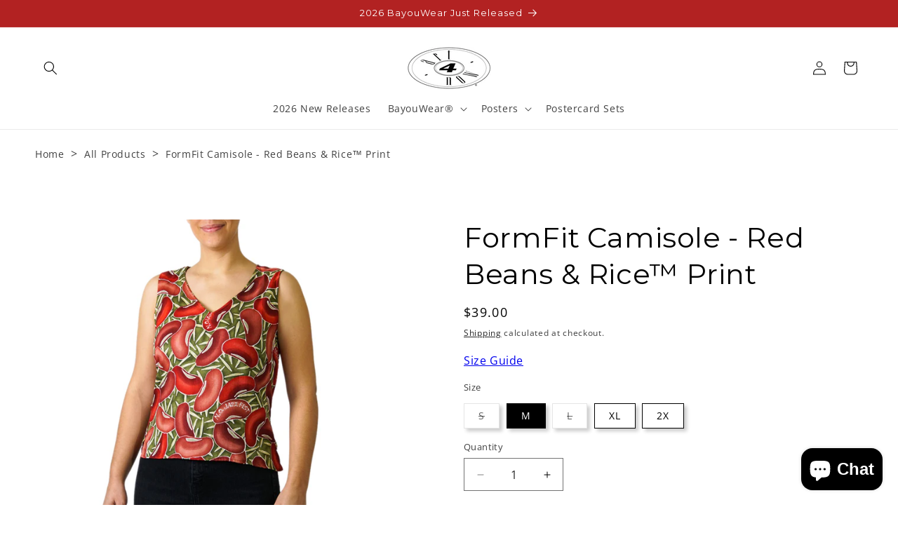

--- FILE ---
content_type: text/javascript
request_url: https://cdn.shopify.com/extensions/019bdab7-204d-79c1-9d23-f89b49b55f45/monk-free-gift-with-purchase-331/assets/mr-embed-1.js
body_size: 4282
content:
(()=>{"use strict";var t={7111:(t,r,e)=>{var n=e(6733),o=e(9821),i=TypeError;t.exports=function(t){if(n(t))return t;throw i(o(t)+" is not a function")}},9736:(t,r,e)=>{var n=e(95),o=e(2391),i=e(1787).f,u=n("unscopables"),a=Array.prototype;void 0===a[u]&&i(a,u,{configurable:!0,value:o(null)}),t.exports=function(t){a[u][t]=!0}},1176:(t,r,e)=>{var n=e(5052),o=String,i=TypeError;t.exports=function(t){if(n(t))return t;throw i(o(t)+" is not an object")}},9540:(t,r,e)=>{var n=e(905),o=e(3231),i=e(9646),u=function(t){return function(r,e,u){var a,c=n(r),s=i(c),f=o(u,s);if(t&&e!=e){for(;s>f;)if((a=c[f++])!=a)return!0}else for(;s>f;f++)if((t||f in c)&&c[f]===e)return t||f||0;return!t&&-1}};t.exports={includes:u(!0),indexOf:u(!1)}},7079:(t,r,e)=>{var n=e(5968),o=n({}.toString),i=n("".slice);t.exports=function(t){return i(o(t),8,-1)}},7081:(t,r,e)=>{var n=e(8270),o=e(4826),i=e(7933),u=e(1787);t.exports=function(t,r,e){for(var a=o(r),c=u.f,s=i.f,f=0;f<a.length;f++){var p=a[f];n(t,p)||e&&n(e,p)||c(t,p,s(r,p))}}},5762:(t,r,e)=>{var n=e(7400),o=e(1787),i=e(5358);t.exports=n?function(t,r,e){return o.f(t,r,i(1,e))}:function(t,r,e){return t[r]=e,t}},5358:t=>{t.exports=function(t,r){return{enumerable:!(1&t),configurable:!(2&t),writable:!(4&t),value:r}}},4768:(t,r,e)=>{var n=e(6733),o=e(1787),i=e(6039),u=e(8400);t.exports=function(t,r,e,a){a||(a={});var c=a.enumerable,s=void 0!==a.name?a.name:r;if(n(e)&&i(e,s,a),a.global)c?t[r]=e:u(r,e);else{try{a.unsafe?t[r]&&(c=!0):delete t[r]}catch(t){}c?t[r]=e:o.f(t,r,{value:e,enumerable:!1,configurable:!a.nonConfigurable,writable:!a.nonWritable})}return t}},8400:(t,r,e)=>{var n=e(9859),o=Object.defineProperty;t.exports=function(t,r){try{o(n,t,{value:r,configurable:!0,writable:!0})}catch(e){n[t]=r}return r}},7400:(t,r,e)=>{var n=e(4229);t.exports=!n((function(){return 7!==Object.defineProperty({},1,{get:function(){return 7}})[1]}))},3777:t=>{var r="object"==typeof document&&document.all,e=void 0===r&&void 0!==r;t.exports={all:r,IS_HTMLDDA:e}},2635:(t,r,e)=>{var n=e(9859),o=e(5052),i=n.document,u=o(i)&&o(i.createElement);t.exports=function(t){return u?i.createElement(t):{}}},598:t=>{t.exports="undefined"!=typeof navigator&&String(navigator.userAgent)||""},6358:(t,r,e)=>{var n,o,i=e(9859),u=e(598),a=i.process,c=i.Deno,s=a&&a.versions||c&&c.version,f=s&&s.v8;f&&(o=(n=f.split("."))[0]>0&&n[0]<4?1:+(n[0]+n[1])),!o&&u&&(!(n=u.match(/Edge\/(\d+)/))||n[1]>=74)&&(n=u.match(/Chrome\/(\d+)/))&&(o=+n[1]),t.exports=o},3837:t=>{t.exports=["constructor","hasOwnProperty","isPrototypeOf","propertyIsEnumerable","toLocaleString","toString","valueOf"]},3103:(t,r,e)=>{var n=e(9859),o=e(7933).f,i=e(5762),u=e(4768),a=e(8400),c=e(7081),s=e(6541);t.exports=function(t,r){var e,f,p,l,v,y=t.target,b=t.global,d=t.stat;if(e=b?n:d?n[y]||a(y,{}):(n[y]||{}).prototype)for(f in r){if(l=r[f],p=t.dontCallGetSet?(v=o(e,f))&&v.value:e[f],!s(b?f:y+(d?".":"#")+f,t.forced)&&void 0!==p){if(typeof l==typeof p)continue;c(l,p)}(t.sham||p&&p.sham)&&i(l,"sham",!0),u(e,f,l,t)}}},4229:t=>{t.exports=function(t){try{return!!t()}catch(t){return!0}}},7188:(t,r,e)=>{var n=e(4229);t.exports=!n((function(){var t=function(){}.bind();return"function"!=typeof t||t.hasOwnProperty("prototype")}))},266:(t,r,e)=>{var n=e(7188),o=Function.prototype.call;t.exports=n?o.bind(o):function(){return o.apply(o,arguments)}},1805:(t,r,e)=>{var n=e(7400),o=e(8270),i=Function.prototype,u=n&&Object.getOwnPropertyDescriptor,a=o(i,"name"),c=a&&"something"===function(){}.name,s=a&&(!n||n&&u(i,"name").configurable);t.exports={EXISTS:a,PROPER:c,CONFIGURABLE:s}},5968:(t,r,e)=>{var n=e(7188),o=Function.prototype,i=o.call,u=n&&o.bind.bind(i,i);t.exports=n?u:function(t){return function(){return i.apply(t,arguments)}}},1333:(t,r,e)=>{var n=e(9859),o=e(6733);t.exports=function(t,r){return arguments.length<2?(e=n[t],o(e)?e:void 0):n[t]&&n[t][r];var e}},5300:(t,r,e)=>{var n=e(7111),o=e(9650);t.exports=function(t,r){var e=t[r];return o(e)?void 0:n(e)}},9859:function(t,r,e){var n=function(t){return t&&t.Math===Math&&t};t.exports=n("object"==typeof globalThis&&globalThis)||n("object"==typeof window&&window)||n("object"==typeof self&&self)||n("object"==typeof e.g&&e.g)||function(){return this}()||this||Function("return this")()},8270:(t,r,e)=>{var n=e(5968),o=e(2991),i=n({}.hasOwnProperty);t.exports=Object.hasOwn||function(t,r){return i(o(t),r)}},5977:t=>{t.exports={}},8385:(t,r,e)=>{var n=e(1333);t.exports=n("document","documentElement")},4394:(t,r,e)=>{var n=e(7400),o=e(4229),i=e(2635);t.exports=!n&&!o((function(){return 7!==Object.defineProperty(i("div"),"a",{get:function(){return 7}}).a}))},9337:(t,r,e)=>{var n=e(5968),o=e(4229),i=e(7079),u=Object,a=n("".split);t.exports=o((function(){return!u("z").propertyIsEnumerable(0)}))?function(t){return"String"===i(t)?a(t,""):u(t)}:u},8511:(t,r,e)=>{var n=e(5968),o=e(6733),i=e(5353),u=n(Function.toString);o(i.inspectSource)||(i.inspectSource=function(t){return u(t)}),t.exports=i.inspectSource},6407:(t,r,e)=>{var n,o,i,u=e(1180),a=e(9859),c=e(5052),s=e(5762),f=e(8270),p=e(5353),l=e(4399),v=e(5977),y="Object already initialized",b=a.TypeError,d=a.WeakMap;if(u||p.state){var g=p.state||(p.state=new d);g.get=g.get,g.has=g.has,g.set=g.set,n=function(t,r){if(g.has(t))throw b(y);return r.facade=t,g.set(t,r),r},o=function(t){return g.get(t)||{}},i=function(t){return g.has(t)}}else{var h=l("state");v[h]=!0,n=function(t,r){if(f(t,h))throw b(y);return r.facade=t,s(t,h,r),r},o=function(t){return f(t,h)?t[h]:{}},i=function(t){return f(t,h)}}t.exports={set:n,get:o,has:i,enforce:function(t){return i(t)?o(t):n(t,{})},getterFor:function(t){return function(r){var e;if(!c(r)||(e=o(r)).type!==t)throw b("Incompatible receiver, "+t+" required");return e}}}},6733:(t,r,e)=>{var n=e(3777),o=n.all;t.exports=n.IS_HTMLDDA?function(t){return"function"==typeof t||t===o}:function(t){return"function"==typeof t}},6541:(t,r,e)=>{var n=e(4229),o=e(6733),i=/#|\.prototype\./,u=function(t,r){var e=c[a(t)];return e===f||e!==s&&(o(r)?n(r):!!r)},a=u.normalize=function(t){return String(t).replace(i,".").toLowerCase()},c=u.data={},s=u.NATIVE="N",f=u.POLYFILL="P";t.exports=u},9650:t=>{t.exports=function(t){return null==t}},5052:(t,r,e)=>{var n=e(6733),o=e(3777),i=o.all;t.exports=o.IS_HTMLDDA?function(t){return"object"==typeof t?null!==t:n(t)||t===i}:function(t){return"object"==typeof t?null!==t:n(t)}},4231:t=>{t.exports=!1},9395:(t,r,e)=>{var n=e(1333),o=e(6733),i=e(1321),u=e(6969),a=Object;t.exports=u?function(t){return"symbol"==typeof t}:function(t){var r=n("Symbol");return o(r)&&i(r.prototype,a(t))}},9646:(t,r,e)=>{var n=e(4237);t.exports=function(t){return n(t.length)}},6039:(t,r,e)=>{var n=e(5968),o=e(4229),i=e(6733),u=e(8270),a=e(7400),c=e(1805).CONFIGURABLE,s=e(8511),f=e(6407),p=f.enforce,l=f.get,v=String,y=Object.defineProperty,b=n("".slice),d=n("".replace),g=n([].join),h=a&&!o((function(){return 8!==y((function(){}),"length",{value:8}).length})),m=String(String).split("String"),x=t.exports=function(t,r,e){"Symbol("===b(v(r),0,7)&&(r="["+d(v(r),/^Symbol\(([^)]*)\)/,"$1")+"]"),e&&e.getter&&(r="get "+r),e&&e.setter&&(r="set "+r),(!u(t,"name")||c&&t.name!==r)&&(a?y(t,"name",{value:r,configurable:!0}):t.name=r),h&&e&&u(e,"arity")&&t.length!==e.arity&&y(t,"length",{value:e.arity});try{e&&u(e,"constructor")&&e.constructor?a&&y(t,"prototype",{writable:!1}):t.prototype&&(t.prototype=void 0)}catch(t){}var n=p(t);return u(n,"source")||(n.source=g(m,"string"==typeof r?r:"")),t};Function.prototype.toString=x((function(){return i(this)&&l(this).source||s(this)}),"toString")},917:t=>{var r=Math.ceil,e=Math.floor;t.exports=Math.trunc||function(t){var n=+t;return(n>0?e:r)(n)}},2391:(t,r,e)=>{var n,o=e(1176),i=e(219),u=e(3837),a=e(5977),c=e(8385),s=e(2635),f=e(4399),p="prototype",l="script",v=f("IE_PROTO"),y=function(){},b=function(t){return"<"+l+">"+t+"</"+l+">"},d=function(t){t.write(b("")),t.close();var r=t.parentWindow.Object;return t=null,r},g=function(){try{n=new ActiveXObject("htmlfile")}catch(t){}var t,r,e;g="undefined"!=typeof document?document.domain&&n?d(n):(r=s("iframe"),e="java"+l+":",r.style.display="none",c.appendChild(r),r.src=String(e),(t=r.contentWindow.document).open(),t.write(b("document.F=Object")),t.close(),t.F):d(n);for(var o=u.length;o--;)delete g[p][u[o]];return g()};a[v]=!0,t.exports=Object.create||function(t,r){var e;return null!==t?(y[p]=o(t),e=new y,y[p]=null,e[v]=t):e=g(),void 0===r?e:i.f(e,r)}},219:(t,r,e)=>{var n=e(7400),o=e(7137),i=e(1787),u=e(1176),a=e(905),c=e(5632);r.f=n&&!o?Object.defineProperties:function(t,r){u(t);for(var e,n=a(r),o=c(r),s=o.length,f=0;s>f;)i.f(t,e=o[f++],n[e]);return t}},1787:(t,r,e)=>{var n=e(7400),o=e(4394),i=e(7137),u=e(1176),a=e(9310),c=TypeError,s=Object.defineProperty,f=Object.getOwnPropertyDescriptor,p="enumerable",l="configurable",v="writable";r.f=n?i?function(t,r,e){if(u(t),r=a(r),u(e),"function"==typeof t&&"prototype"===r&&"value"in e&&v in e&&!e[v]){var n=f(t,r);n&&n[v]&&(t[r]=e.value,e={configurable:l in e?e[l]:n[l],enumerable:p in e?e[p]:n[p],writable:!1})}return s(t,r,e)}:s:function(t,r,e){if(u(t),r=a(r),u(e),o)try{return s(t,r,e)}catch(t){}if("get"in e||"set"in e)throw c("Accessors not supported");return"value"in e&&(t[r]=e.value),t}},7933:(t,r,e)=>{var n=e(7400),o=e(266),i=e(9195),u=e(5358),a=e(905),c=e(9310),s=e(8270),f=e(4394),p=Object.getOwnPropertyDescriptor;r.f=n?p:function(t,r){if(t=a(t),r=c(r),f)try{return p(t,r)}catch(t){}if(s(t,r))return u(!o(i.f,t,r),t[r])}},8151:(t,r,e)=>{var n=e(140),o=e(3837).concat("length","prototype");r.f=Object.getOwnPropertyNames||function(t){return n(t,o)}},894:(t,r)=>{r.f=Object.getOwnPropertySymbols},1321:(t,r,e)=>{var n=e(5968);t.exports=n({}.isPrototypeOf)},140:(t,r,e)=>{var n=e(5968),o=e(8270),i=e(905),u=e(9540).indexOf,a=e(5977),c=n([].push);t.exports=function(t,r){var e,n=i(t),s=0,f=[];for(e in n)!o(a,e)&&o(n,e)&&c(f,e);for(;r.length>s;)o(n,e=r[s++])&&(~u(f,e)||c(f,e));return f}},5632:(t,r,e)=>{var n=e(140),o=e(3837);t.exports=Object.keys||function(t){return n(t,o)}},9195:(t,r)=>{var e={}.propertyIsEnumerable,n=Object.getOwnPropertyDescriptor,o=n&&!e.call({1:2},1);r.f=o?function(t){var r=n(this,t);return!!r&&r.enumerable}:e},2914:(t,r,e)=>{var n=e(266),o=e(6733),i=e(5052),u=TypeError;t.exports=function(t,r){var e,a;if("string"===r&&o(e=t.toString)&&!i(a=n(e,t)))return a;if(o(e=t.valueOf)&&!i(a=n(e,t)))return a;if("string"!==r&&o(e=t.toString)&&!i(a=n(e,t)))return a;throw u("Can't convert object to primitive value")}},4826:(t,r,e)=>{var n=e(1333),o=e(5968),i=e(8151),u=e(894),a=e(1176),c=o([].concat);t.exports=n("Reflect","ownKeys")||function(t){var r=i.f(a(t)),e=u.f;return e?c(r,e(t)):r}},8885:(t,r,e)=>{var n=e(9650),o=TypeError;t.exports=function(t){if(n(t))throw o("Can't call method on "+t);return t}},4399:(t,r,e)=>{var n=e(3036),o=e(1441),i=n("keys");t.exports=function(t){return i[t]||(i[t]=o(t))}},5353:(t,r,e)=>{var n=e(9859),o=e(8400),i="__core-js_shared__",u=n[i]||o(i,{});t.exports=u},3036:(t,r,e)=>{var n=e(4231),o=e(5353);(t.exports=function(t,r){return o[t]||(o[t]=void 0!==r?r:{})})("versions",[]).push({version:"3.32.1",mode:n?"pure":"global",copyright:"© 2014-2023 Denis Pushkarev (zloirock.ru)",license:"https://github.com/zloirock/core-js/blob/v3.32.1/LICENSE",source:"https://github.com/zloirock/core-js"})},4860:(t,r,e)=>{var n=e(6358),o=e(4229),i=e(9859).String;t.exports=!!Object.getOwnPropertySymbols&&!o((function(){var t=Symbol("symbol detection");return!i(t)||!(Object(t)instanceof Symbol)||!Symbol.sham&&n&&n<41}))},3231:(t,r,e)=>{var n=e(3329),o=Math.max,i=Math.min;t.exports=function(t,r){var e=n(t);return e<0?o(e+r,0):i(e,r)}},905:(t,r,e)=>{var n=e(9337),o=e(8885);t.exports=function(t){return n(o(t))}},3329:(t,r,e)=>{var n=e(917);t.exports=function(t){var r=+t;return r!=r||0===r?0:n(r)}},4237:(t,r,e)=>{var n=e(3329),o=Math.min;t.exports=function(t){return t>0?o(n(t),9007199254740991):0}},2991:(t,r,e)=>{var n=e(8885),o=Object;t.exports=function(t){return o(n(t))}},2066:(t,r,e)=>{var n=e(266),o=e(5052),i=e(9395),u=e(5300),a=e(2914),c=e(95),s=TypeError,f=c("toPrimitive");t.exports=function(t,r){if(!o(t)||i(t))return t;var e,c=u(t,f);if(c){if(void 0===r&&(r="default"),e=n(c,t,r),!o(e)||i(e))return e;throw s("Can't convert object to primitive value")}return void 0===r&&(r="number"),a(t,r)}},9310:(t,r,e)=>{var n=e(2066),o=e(9395);t.exports=function(t){var r=n(t,"string");return o(r)?r:r+""}},9821:t=>{var r=String;t.exports=function(t){try{return r(t)}catch(t){return"Object"}}},1441:(t,r,e)=>{var n=e(5968),o=0,i=Math.random(),u=n(1..toString);t.exports=function(t){return"Symbol("+(void 0===t?"":t)+")_"+u(++o+i,36)}},6969:(t,r,e)=>{var n=e(4860);t.exports=n&&!Symbol.sham&&"symbol"==typeof Symbol.iterator},7137:(t,r,e)=>{var n=e(7400),o=e(4229);t.exports=n&&o((function(){return 42!==Object.defineProperty((function(){}),"prototype",{value:42,writable:!1}).prototype}))},1180:(t,r,e)=>{var n=e(9859),o=e(6733),i=n.WeakMap;t.exports=o(i)&&/native code/.test(String(i))},95:(t,r,e)=>{var n=e(9859),o=e(3036),i=e(8270),u=e(1441),a=e(4860),c=e(6969),s=n.Symbol,f=o("wks"),p=c?s.for||s:s&&s.withoutSetter||u;t.exports=function(t){return i(f,t)||(f[t]=a&&i(s,t)?s[t]:p("Symbol."+t)),f[t]}},9529:(t,r,e)=>{var n=e(3103),o=e(9540).includes,i=e(4229),u=e(9736);n({target:"Array",proto:!0,forced:i((function(){return!Array(1).includes()}))},{includes:function(t){return o(this,t,arguments.length>1?arguments[1]:void 0)}}),u("includes")}},r={};function e(n){var o=r[n];if(void 0!==o)return o.exports;var i=r[n]={exports:{}};return t[n].call(i.exports,i,i.exports,e),i.exports}e.g=function(){if("object"==typeof globalThis)return globalThis;try{return this||new Function("return this")()}catch(t){if("object"==typeof window)return window}}(),(()=>{e(9529),window.IsMrAppEmbed=!0;var t=!["stage","prod"].includes("prod"),r=document.createElement("script");r.type="text/javascript",r.defer="defer",r.src="https://js.monkcommerce.app/mr.js",r.setAttribute("data-ot-ignore",""),r.setAttribute("class","optanon-category-C0001"),t&&(r.crossOrigin="anonymous");var n=document.getElementsByTagName("script")[0];n.parentNode.insertBefore(r,n)})()})();